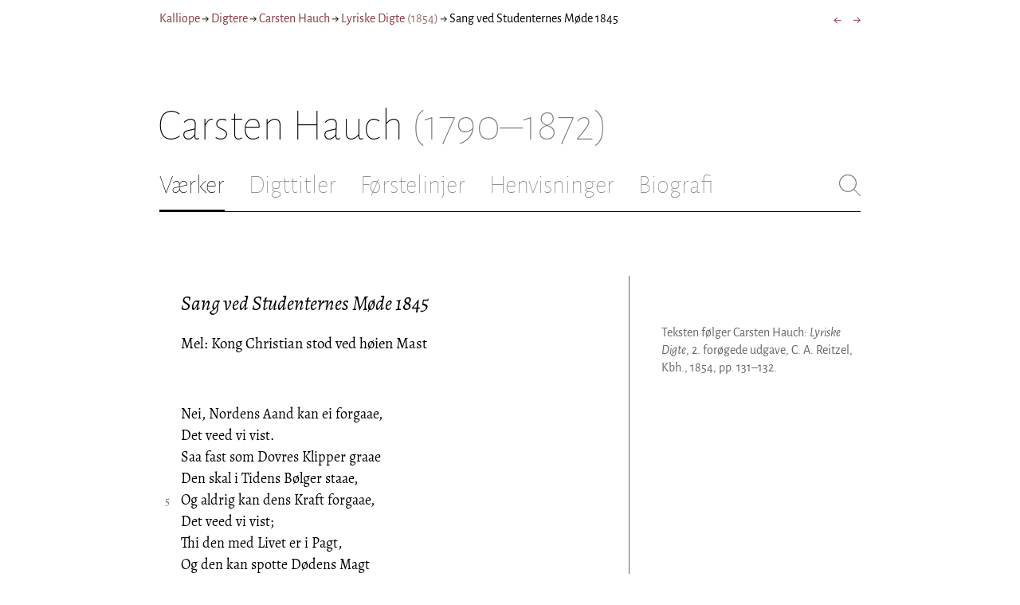

--- FILE ---
content_type: text/html; charset=utf-8
request_url: https://kalliope.org/da/text/hauch2019011825
body_size: 8046
content:
<!DOCTYPE html><html lang="da"><head><meta charSet="UTF-8" class="next-head"/><title class="next-head">Carsten Hauch: »Sang ved Studenternes Møde 1845« fra Lyriske Digte (1854)</title><meta name="description" content="Kalliope er en database indeholdende ældre dansk lyrik samt biografiske oplysninger om danske digtere. Målet er intet mindre end at samle hele den ældre danske lyrik, men indtil videre indeholder Kalliope et forhåbentligt repræsentativt, og stadigt voksende, udvalg af den danske digtning." class="next-head"/><meta name="viewport" content="width=device-width, initial-scale=1" class="next-head"/><link rel="icon" sizes="180x180" href="/apple-touch-icon-180x180.png" class="next-head"/><link rel="apple-touch-icon" href="/apple-touch-icon.png" class="next-head"/><link rel="apple-touch-icon" sizes="180x180" href="/apple-touch-icon-180x180.png" class="next-head"/><link rel="apple-touch-icon" sizes="152x152" href="/apple-touch-icon-152x152.png" class="next-head"/><link rel="apple-touch-icon" sizes="120x120" href="/apple-touch-icon-120x120.png" class="next-head"/><link rel="apple-touch-icon" sizes="76x76" href="/apple-touch-icon-76x76.png" class="next-head"/><link rel="apple-touch-icon" sizes="60x60" href="/apple-touch-icon-60x60.png" class="next-head"/><link rel="mask-icon" href="/static/favicon-mask.svg" color="black" class="next-head"/><link rel="icon" href="/favicon.ico" class="next-head"/><link rel="manifest" href="/manifest.json" class="next-head"/><link rel="canonical" href="https://kalliope.org/da/text/hauch2019011825" class="next-head"/><link rel="alternate" hrefLang="da" href="https://kalliope.org/da/text/hauch2019011825" class="next-head"/><link rel="alternate" hrefLang="en" href="https://kalliope.org/en/text/hauch2019011825" class="next-head"/><meta name="theme-color" content="rgb(139, 56, 65)" class="next-head"/><meta property="og:title" content="Carsten Hauch" class="next-head"/><meta property="og:description" content="Kalliope er en database indeholdende ældre dansk lyrik samt biografiske oplysninger om danske digtere. Målet er intet mindre end at samle hele den ældre danske lyrik, men indtil videre indeholder Kalliope et forhåbentligt repræsentativt, og stadigt voksende, udvalg af den danske digtning." class="next-head"/><meta name="twitter:site" content="@kalliope_org" class="next-head"/><meta name="twitter:card" content="summary" class="next-head"/><meta name="twitter:image" content="/static/images/hauch/social/hauch.jpg" class="next-head"/><meta property="og:image" content="/static/images/hauch/social/hauch.jpg" class="next-head"/><meta property="og:image:width" content="600" class="next-head"/><meta property="og:site_name" content="Kalliope" class="next-head"/><meta property="og:type" content="website" class="next-head"/><meta property="og:url" content="https://kalliope.org/da/text/hauch2019011825" class="next-head"/><link rel="preload" href="/_next/static/mxEy7meYALKj_HuhxfpBD/pages/text.js" as="script"/><link rel="preload" href="/_next/static/mxEy7meYALKj_HuhxfpBD/pages/_app.js" as="script"/><link rel="preload" href="/_next/static/mxEy7meYALKj_HuhxfpBD/pages/_error.js" as="script"/><link rel="preload" href="/_next/static/runtime/webpack-651784792ab42d5aff44.js" as="script"/><link rel="preload" href="/_next/static/chunks/commons.1832025910341bc8d273.js" as="script"/><link rel="preload" href="/_next/static/runtime/main-c8478016ba2d2b222a21.js" as="script"/><style id="__jsx-1734796643">.workname.jsx-1734796643 .title.cursive{font-style:italic;}
.workname .lighter{color:#767676 !important;}
a .workname .lighter{color:#9C686C !important;}</style><style id="__jsx-2854609158">nav.jsx-2854609158{display:-webkit-box;display:-webkit-flex;display:-ms-flexbox;display:flex;-webkit-flex-wrap:wrap;-ms-flex-wrap:wrap;flex-wrap:wrap;}
nav.jsx-2854609158>div{-webkit-flex-shrink:1;-ms-flex-negative:1;flex-shrink:1;padding:4px 0px;}
.nav-container.jsx-2854609158{margin-top:10px;margin-bottom:80px;width:100%;display:-webkit-box;display:-webkit-flex;display:-ms-flexbox;display:flex;-webkit-box-pack:justify;-webkit-justify-content:space-between;-ms-flex-pack:justify;justify-content:space-between;font-size:16px;font-weight:400;}
@media (max-width:480px){.right-side.jsx-2854609158{display:none;}}
@media print{.nav-container.jsx-2854609158{display:none;}}</style><style id="__jsx-383098445">.heading.jsx-383098445{margin-bottom:30px;}
.heading.jsx-383098445 h1{margin:0;width:100%;padding-top:10px;line-height:56px;font-size:56px;font-weight:100;margin-left:-2px;-webkit-transition:font-size 0.2s;transition:font-size 0.2s;}
.heading.jsx-383098445 h1 .lighter{color:#757575;}
@media (max-width:480px){.heading.jsx-383098445 h1{padding-top:10px;line-height:40px;font-size:40px;}}
@media print{.heading.jsx-383098445 h1{font-size:24px;border-bottom:1px solid #888;}.heading.jsx-383098445{margin-bottom:40px;}}</style><style id="__jsx-3629733352">.tabs-container.jsx-3629733352{display:-webkit-box;display:-webkit-flex;display:-ms-flexbox;display:flex;-webkit-box-pack:justify;-webkit-justify-content:space-between;-ms-flex-pack:justify;justify-content:space-between;border-bottom:1px solid black;margin-bottom:80px;margin-top:30px;-webkit-box-flex:1;-webkit-flex-grow:1;-ms-flex-positive:1;flex-grow:1;}
.svg-container{-webkit-flex-basis:28px;-ms-flex-preferred-size:28px;flex-basis:28px;-webkit-flex-shrink:1;-ms-flex-negative:1;flex-shrink:1;-webkit-align-self:flex-start;-ms-flex-item-align:start;align-self:flex-start;-webkit-transition:flex-basis 0.2s;transition:flex-basis 0.2s;}
.leftside{width:100%;overflow:scroll;margin-right:10px;-webkit-scrollbar-width:none;-moz-scrollbar-width:none;-ms-scrollbar-width:none;scrollbar-width:none;}
.leftside::-webkit-scrollbar{display:none;}
.search-field{font-size:32px;line-height:32px;width:100%;border:0;padding:0;margin:0;outline:0;font-weight:100;font-family:inherit;-webkit-transition:font-size 0.2s,line-height:0.2s;transition:font-size 0.2s,line-height:0.2s;caret-color:black;}
.searchfield-container{width:100%;padding-bottom:10px;}
.tabs>.tab{display:inline-block;margin-right:30px;border-bottom:2px solid transparent;padding-bottom:15px;-webkit-transition:margin-right 0.2s;transition:margin-right 0.2s;white-space:nowrap;}
.tabs>.tab h2{margin:0;padding:0;line-height:32px;font-size:32px;font-weight:100;-webkit-transition:font-size 0.2s,line-height:0.2s;transition:font-size 0.2s,line-height:0.2s;}
.tabs>.tab.selected{border-bottom:2px solid black;}
.tabs .tab.selected a{color:black;}
.tabs>.tab a{color:#707070;}
@media (max-width:480px){.tabs>.tab{margin-right:10px;}.tabs>.tab h2{font-size:26px !important;line-height:26px;}.svg-container{-webkit-flex-basis:26px;-ms-flex-preferred-size:26px;flex-basis:26px;}.search-field{font-size:26px;line-height:26px;}.searchfield-container{padding-bottom:9px;}form{margin:0;padding:0;}}
@media print{.tabs-container.jsx-3629733352{display:none;}}</style><style id="__jsx-4249389010">div.bladrer.jsx-4249389010{display:none;}
@media (max-width:480px){div.bladrer.jsx-4249389010{display:block;position:absolute;left: -20px; width:40px;bottom:0;top:0;}}</style><style id="__jsx-1776105513">div.bladrer.jsx-1776105513{display:none;}
@media (max-width:480px){div.bladrer.jsx-1776105513{display:block;position:absolute;right: -20px; width:40px;bottom:0;top:0;}}</style><style id="__jsx-531762627">.line-with-num::before{content:attr(data-num);color:#767676;margin-right:1em;width:1.5em;font-size:0.8em;text-align:right;display:inline-block;margin-left:-2.5em;vertical-align:top;margin-top:0.25em;}
.poem-line.with-margin-text::before{content:attr(data-num);color:black;margin-right:1em;width:1.5em;font-size:1em;text-align:right;display:inline-block;margin-left:-2.5em;vertical-align:top;margin-top:0;}
.line-with-num{margin-left:1.5em;}
.prose-paragraph{-webkit-hyphens:auto;-moz-hyphens:auto;-ms-hyphens:auto;hyphens:auto;}
.block.small{font-size:1rem;line-height:1.45rem;}
.block.small .line-with-num::before{margin-top:0;font-size:0.8rem;}
.block{display:inline-block;}
.highlighted-line{background-color:rgb(253,246,227);margin-left:1em;padding-left:0.5em;margin-right:-0.5em;padding-right:0.5em;margin-top:-0.08em;padding-top:0.08em;margin-bottom:-0.08em;padding-bottom:0.08em;border-left:1px solid rgb(238,232,213);border-right:1px solid rgb(238,232,213);}
.first-highlighted-line{border-top:1px solid rgb(238,232,213);}
.poem-hr{line-height:4px !important;padding-bottom:3px;margin-left:0 !important;}
.last-highlighted-line{border-bottom:1px solid rgb(238,232,213);}
.inner-poem-line{display:inline-block;width:calc(100%-7em);margin-left:7em;text-indent:-7em;}
.inner-prose-line{display:inline-block;width:calc(100%);}
.right-aligned-text{text-align:right;width:100%;text-indent:0;margin-left:0;}
.centered-text{text-align:center;width:100%;text-indent:0;margin-left:0;}
.right-aligned-prose-text{text-align:right;}
.centered-prose-text{text-align:center;}
.half-height-blank{line-height:0.8;}
.text-two-columns div:first-child{border-right:1px solid black;padding-right:10px;}
.text-two-columns div:last-child{padding-left:10px;}
.blockquote{margin-left:undefined;margin-right:undefined;font-size:undefined;}</style><style id="__jsx-280603985">.text-heading.jsx-280603985 h2{line-height:1.6;font-size:1.4em;font-weight:normal;font-style:italic;margin:0;padding:0;}
.text-heading.jsx-280603985 h4{font-size:1.05em;line-height:1.6;font-weight:normal;margin:0;padding:0;}
.text-heading.jsx-280603985{margin-bottom:60px;}
.text-heading.poem.jsx-280603985{margin-left:1.5em;}</style><style id="__jsx-2315772527">.text-content{font-family:'Alegreya',serif;line-height:1.5;font-size:1em;display:inline-block;}
.text-content sc{font-family:'Alegreya SC';}
@media print{.jsx-2315772527{font-size:8pt;line-height:1.5;}}</style><style id="__jsx-4141020501">div.sidebar-note.jsx-4141020501{margin-bottom:10px;-webkit-hyphens:auto;-moz-hyphens:auto;-ms-hyphens:auto;hyphens:auto;}
div.sidebar-note.print-only.jsx-4141020501{display:none;}
@media print{div.sidebar-note.print-only.jsx-4141020501{display:block;}div.sidebar-note.jsx-4141020501{margin-bottom:10px;}div.sidebar-note.sidebar-note-credits.jsx-4141020501{display:none;}}</style><style id="__jsx-3206819046">div.footnotes.jsx-3206819046{margin-top:0;-webkit-hyphens:auto;-moz-hyphens:auto;-ms-hyphens:auto;hyphens:auto;}
.footnote{display:-webkit-box;display:-webkit-flex;display:-ms-flexbox;display:flex;-webkit-align-items:flex-start;-webkit-box-align:flex-start;-ms-flex-align:flex-start;align-items:flex-start;width:100%;margin-left:-5px;}
.footnote .footnote-num{-webkit-flex-basis:20px;-ms-flex-preferred-size:20px;flex-basis:20px;-webkit-box-flex:0;-webkit-flex-grow:0;-ms-flex-positive:0;flex-grow:0;-webkit-flex-shrink:0;-ms-flex-negative:0;flex-shrink:0;text-align:right;padding-right:7px;}
.footnote .footnote-num a{color:#666;}
.footnote .footnote-text{-webkit-box-flex:1;-webkit-flex-grow:1;-ms-flex-positive:1;flex-grow:1;}</style><style id="__jsx-2277408485">figcaption.jsx-2277408485{margin-top:8px;font-size:16px;line-height:1.4;}</style><style id="__jsx-2540361096">div.sidebar-picture.jsx-2540361096{margin-bottom:30px;}
figure.jsx-2540361096{margin:0;}
.oval-mask.jsx-2540361096{border-radius:50%;}
img.jsx-2540361096{border:0;}
img.with-drop-shadow.jsx-2540361096{box-shadow:4px 4px 12px #888;}
img.clickable.jsx-2540361096{cursor:pointer;}
@media print{figure.jsx-2540361096{display:none;}}</style><style id="__jsx-1495697834">div.sidebar-pictures.jsx-1495697834{display:-webkit-box;display:-webkit-flex;display:-ms-flexbox;display:flex;-webkit-flex-direction:column;-ms-flex-direction:column;flex-direction:column;}
@media print{div.sidebar-pictures.jsx-1495697834{display:none;}}
@media (max-width:760px){div.sidebar-pictures.jsx-1495697834{-webkit-flex-direction:row;-ms-flex-direction:row;flex-direction:row;-webkit-flex-wrap:wrap;-ms-flex-wrap:wrap;flex-wrap:wrap;-webkit-box-pack:justify;-webkit-justify-content:space-between;-ms-flex-pack:justify;justify-content:space-between;-webkit-align-items:start;-webkit-box-align:start;-ms-flex-align:start;align-items:start;}div.sidebar-pictures.jsx-1495697834>*{-webkit-flex-basis:47%;-ms-flex-preferred-size:47%;flex-basis:47%;-webkit-box-flex:0;-webkit-flex-grow:0;-ms-flex-positive:0;flex-grow:0;}}</style><style id="__jsx-3196728455">div.sidebar-spl.jsx-3196728455{width:100%;display:-webkit-box;display:-webkit-flex;display:-ms-flexbox;display:flex;}
div.sidebar-spl.jsx-3196728455>div:first-child{-webkit-box-flex:1;-webkit-flex-grow:1;-ms-flex-positive:1;flex-grow:1;padding:0 40px 0 0;}
div.sidebar-spl.jsx-3196728455>aside:last-child{-webkit-flex-shrink:0;-ms-flex-negative:0;flex-shrink:0;width:250px;padding:0 0 0 40px;line-height:1.5;border-left:1px solid #666;color:#666;font-size:16px;line-height:1.4;}
div.sidebar-spl.empty.jsx-3196728455>div:first-child{padding-right:0;}
div.sidebar-spl.empty.jsx-3196728455>aside:last-child{border-left:none;}
@media (max-width:767px){div.sidebar-spl.jsx-3196728455>aside:last-child{width:200px;}}
@media (max-width:767px),print{div.sidebar-spl.jsx-3196728455{-webkit-flex-direction:column;-ms-flex-direction:column;flex-direction:column;}div.sidebar-spl.jsx-3196728455>div:first-child{padding:0;}div.sidebar-spl.jsx-3196728455>aside:last-child{margin-top:30px;border-top:1px solid #666;border-left:0;width:100%;padding:20px 0 0 0;}div.sidebar-spl.reverse-split.jsx-3196728455>div:first-child{padding-top:40px;-webkit-order:2;-ms-flex-order:2;order:2;}div.sidebar-spl.reverse-split.jsx-3196728455>aside:last-child{-webkit-order:1;-ms-flex-order:1;order:1;border-top:none;border-bottom:1px solid #666;border-left:0;width:100%;padding:0 0 10px 0;}}</style><style id="__jsx-1045506694">@font-face{font-family:'Alegreya';font-style:italic;font-weight:400;font-display:fallback;src:local('Alegreya Italic'),local('Alegreya-Italic'), url(https://fonts.gstatic.com/s/alegreya/v13/4UaHrEBBsBhlBjvfkSLkx60.ttf) format('truetype');}
@font-face{font-family:'Alegreya';font-style:italic;font-weight:700;font-display:fallback;src:local('Alegreya Bold Italic'),local('Alegreya-BoldItalic'), url(https://fonts.gstatic.com/s/alegreya/v13/4UaErEBBsBhlBjvfkSLk_xHMwps.ttf) format('truetype');}
@font-face{font-family:'Alegreya';font-style:normal;font-weight:400;font-display:fallback;src:local('Alegreya Regular'),local('Alegreya-Regular'), url(https://fonts.gstatic.com/s/alegreya/v13/4UaBrEBBsBhlBjvfkRLm.ttf) format('truetype');}
@font-face{font-family:'Alegreya';font-style:normal;font-weight:700;font-display:fallback;src:local('Alegreya Bold'),local('Alegreya-Bold'), url(https://fonts.gstatic.com/s/alegreya/v13/4UaGrEBBsBhlBjvfkSpa4o3J.ttf) format('truetype');}
@font-face{font-family:'Alegreya SC';font-style:normal;font-weight:400;font-display:fallback;src:local('Alegreya SC Regular'),local('AlegreyaSC-Regular'), url(https://fonts.gstatic.com/s/alegreyasc/v11/taiOGmRtCJ62-O0HhNEa-a6o.ttf) format('truetype');}
@font-face{font-family:'Alegreya Sans';font-style:italic;font-weight:400;font-display:fallback;src:local('Alegreya Sans Italic'),local('AlegreyaSans-Italic'), url(https://fonts.gstatic.com/s/alegreyasans/v10/5aUt9_-1phKLFgshYDvh6Vwt7V9tuA.ttf) format('truetype');}
@font-face{font-family:'Alegreya Sans';font-style:italic;font-weight:700;font-display:fallback;src:local('Alegreya Sans Bold Italic'), local('AlegreyaSans-BoldItalic'), url(https://fonts.gstatic.com/s/alegreyasans/v10/5aUo9_-1phKLFgshYDvh6Vwt7V9VBEh2jg.ttf) format('truetype');}
@font-face{font-family:'Alegreya Sans';font-style:normal;font-weight:300;font-display:fallback;src:local('Alegreya Sans Light'),local('AlegreyaSans-Light'), url(https://fonts.gstatic.com/s/alegreyasans/v10/5aUu9_-1phKLFgshYDvh6Vwt5fFPmE0.ttf) format('truetype');}
@font-face{font-family:'Alegreya Sans';font-style:normal;font-weight:400;font-display:fallback;src:local('Alegreya Sans Regular'),local('AlegreyaSans-Regular'), url(https://fonts.gstatic.com/s/alegreyasans/v10/5aUz9_-1phKLFgshYDvh6Vwt3V0.ttf) format('truetype');}
@font-face{font-family:'Alegreya Sans';font-style:normal;font-weight:700;font-display:fallback;src:local('Alegreya Sans Bold'),local('AlegreyaSans-Bold'), url(https://fonts.gstatic.com/s/alegreyasans/v10/5aUu9_-1phKLFgshYDvh6Vwt5eFImE0.ttf) format('truetype');}
@font-face{font-family:'Alegreya Sans';font-style:normal;font-weight:100;font-display:fallback;src:local('Alegreya Sans Thin'),local('AlegreyaSans-Thin'), url(https://fonts.gstatic.com/s/alegreyasans/v10/5aUt9_-1phKLFgshYDvh6Vwt5TltuA.ttf) format('truetype');}
body{margin:0;font-family:'Alegreya Sans',sans-serif;box-sizing:border-box;font-size:18px;height:150px;-webkit-tap-highlight-color:hsla(353, 20%, 85%, 1);}
.small-caps{font-family:'Alegreya SC';}
a{color:hsla(353, 43%, 38%, 1);-webkit-text-decoration:none;text-decoration:none;}
a .lighter{color:#9C686C;}
@media print{a{color:black;}body{font-size:9pt;}}</style><style id="__jsx-2777487723">div.jsx-2777487723{max-width:880px;margin:0px auto;padding:0 20px;}</style><style>body { margin: 0 } /* custom! */</style></head><body><div id="__next"><div><div class="jsx-2777487723"><div class="jsx-2854609158 nav-container"><nav class="jsx-2854609158"><div><a href="/da/">Kalliope</a></div><div> → </div><div><a href="/da/poets/dk/name">Digtere</a></div><div> → </div><div><a href="/da/works/hauch"><span class="poetname"><span class="name">Carsten Hauch</span></span></a></div><div> → </div><div><a href="/da/work/hauch/1854"><span class="jsx-1734796643 workname"><span class="title"><span>Lyriske Digte</span> </span><span class="lighter"><span>(<!-- -->1854<!-- -->)</span> </span></span></a></div><div> → </div><div>Sang ved Studenternes Møde 1845</div></nav><div class="jsx-2854609158 right-side"><div style="display:flex;padding:4px 0"><div style="margin-left:16px;font-size:18px"><a title="Ved det skandinaviske Naturforskermøde 1840" href="/da/text/hauch2019011630">←</a></div><div style="margin-left:16px;font-size:18px"><a title="Nordisk Sang, 1845" href="/da/text/hauch2019011826">→</a></div></div></div></div><div class="jsx-383098445 heading"><h1 class="jsx-383098445"><span class="poetname"><span class="name">Carsten Hauch</span><span class="lighter" style="white-space:nowrap"> <!-- -->(1790–1872)</span></span></h1></div><div class="jsx-3629733352 tabs-container"><div class="leftside"><nav class="tabs" style="display:flex"><div class="tab selected"><a href="/da/works/hauch"><h2>Værker</h2></a></div><div class="tab"><a href="/da/texts/hauch/titles"><h2>Digttitler</h2></a></div><div class="tab"><a href="/da/texts/hauch/first"><h2>Førstelinjer</h2></a></div><div class="tab"><a href="/da/mentions/hauch"><h2>Henvisninger</h2></a></div><div class="tab"><a href="/da/bio/hauch"><h2>Biografi</h2></a></div></nav><div class="searchfield-container" style="display:none"><div style="display:flex"><div style="flex-grow:1"><form><label for="search-field-id" style="display:none">Søg</label><input id="search-field-id" title="Søg i Kalliope" class="search-field" placeholder="Søg i Kalliope"/></form></div><div class="svg-container" style="cursor:pointer"><svg viewBox="0 -5 48 53" width="100%" height="100%"><line style="fill:none;stroke:black;stroke-linecap:round;stroke-linejoin:round;stroke-width:1px" x1="38" y1="38" x2="4" y2="4" vector-effect="non-scaling-stroke"></line><line style="fill:none;stroke:black;stroke-linecap:round;stroke-linejoin:round;stroke-width:1px" x1="38" y1="4" x2="4" y2="38" vector-effect="non-scaling-stroke"></line></svg></div></div></div></div><div style="align-self:flex-start" class="jsx-3629733352 svg-container"><span style="cursor:pointer" class="jsx-3629733352"><svg viewBox="0 -5 48 53" width="100%" height="100%"><ellipse style="fill:none;stroke:#707070;stroke-linecap:round;stroke-linejoin:round;stroke-width:1px" cx="19.55" cy="19.5" rx="18.55" ry="18.5" vector-effect="non-scaling-stroke"></ellipse><line style="fill:none;stroke:#707070;stroke-linecap:round;stroke-linejoin:round;stroke-width:1px" x1="47" x2="32.96" y1="47" y2="33" stroke-width="0.5" vector-effect="non-scaling-stroke"></line></svg></span></div></div><div class="jsx-3196728455 sidebar-spl"><div><article style="position:relative" class="jsx-2315772527"><div title="Gå til Ved det skandinaviske Naturforskermøde 1840" class="jsx-4249389010 bladrer"></div><div title="Gå til Nordisk Sang, 1845" class="jsx-1776105513 bladrer"></div><div style="margin-left:1.5em" class="jsx-2315772527 text-content"><div class="jsx-280603985 text-heading"><div><div style="margin-bottom:15px"></div><div style="margin-bottom:15px"><h2 class="jsx-280603985"><span class="textname">Sang ved Studenternes Møde 1845</span></h2></div><div><div><h4 style="line-height:1.6"><div lang="da" class="jsx-531762627 block  "><div class=" prose-paragraph"><div class=" inner-prose-line">Mel: Kong Christian stod ved høien Mast</div></div></div></h4></div></div></div></div></div><div class="jsx-2315772527"><div class="text-content"><div><div lang="da" class="jsx-531762627 block  "><div class=" line-with-num poem-line"><div class=" inner-poem-line">Nei, Nordens Aand kan ei forgaae,</div></div><div class=" line-with-num poem-line"><div class=" inner-poem-line">Det veed vi vist.</div></div><div class=" line-with-num poem-line"><div class=" inner-poem-line">Saa fast som Dovres Klipper graae</div></div><div class=" line-with-num poem-line"><div class=" inner-poem-line">Den skal i Tidens Bølger staae,</div></div><div class=" line-with-num poem-line" data-num="5"><div class=" inner-poem-line">Og aldrig kan dens Kraft forgaae,</div></div><div class=" line-with-num poem-line"><div class=" inner-poem-line">Det veed vi vist;</div></div><div class=" line-with-num poem-line"><div class=" inner-poem-line">Thi den med Livet er i Pagt,</div></div><div class=" line-with-num poem-line"><div class=" inner-poem-line">Og den kan spotte Dødens Magt</div></div><div class=" line-with-num poem-line"><div class=" inner-poem-line">Og List.</div></div><div class=" line-with-num poem-line"><div class=" inner-poem-line"><br/></div></div><div class=" line-with-num poem-line" data-num="10"><div class=" inner-poem-line">Dens Minde trodser Tid og Grav,</div></div><div class=" line-with-num poem-line"><div class=" inner-poem-line">Mens Secler flye;</div></div><div class=" line-with-num poem-line"><div class=" inner-poem-line">I Sagas Skrift, paa Sangens Hav,</div></div><div class=" line-with-num poem-line"><div class=" inner-poem-line">Ved Kunstens store Tryllestav,</div></div><div class=" line-with-num poem-line"><div class=" inner-poem-line">Det svæver over Tid og Grav,</div></div><div class=" line-with-num poem-line" data-num="15"><div class=" inner-poem-line">Mens Secler flye,</div></div><div class=" line-with-num poem-line"><div class=" inner-poem-line">Og vækker Modet, der bortveg,</div></div><div class=" line-with-num poem-line"><div class=" inner-poem-line">Mens Haabets Stjerne blinker bleg</div></div><div class=" line-with-num poem-line"><div class=" inner-poem-line">Bag Sky.</div></div><div class=" line-with-num poem-line"><div class=" inner-poem-line"><br/></div></div><div class=" line-with-num poem-line"><div class=" inner-poem-line">Ja, vi vil gjemme Mindets Ord</div></div><div class=" line-with-num poem-line" data-num="20"><div class=" inner-poem-line">Med trofast Hu;</div></div><div class=" line-with-num poem-line"><div class=" inner-poem-line">Og hvor vi vandre hen paa Jord,</div></div><div class=" line-with-num poem-line"><div class=" inner-poem-line">Der vil vi virke for vort Nord,</div></div><div class=" line-with-num poem-line"><div class=" inner-poem-line">Med Mod og Kraft og Alvorsord</div></div><div class=" line-with-num poem-line"><div class=" inner-poem-line">Og trofast Hu;</div></div><div class=" line-with-num poem-line" data-num="25"><div class=" inner-poem-line">Og aldrig briste skal vort Baand,</div></div><div class=" line-with-num poem-line"><div class=" inner-poem-line">Og flye skal Tvivlens feige Aand</div></div><div class=" line-with-num poem-line"><div class=" inner-poem-line">Med Gru.</div></div><div class=" line-with-num poem-line"><div class=" inner-poem-line"><br/></div></div><div class=" line-with-num poem-line"><div class=" inner-poem-line">Vi sværge ved vor vakte Sands</div></div><div class=" line-with-num poem-line"><div class=" inner-poem-line">Og Mindets Røst,</div></div><div class=" line-with-num poem-line" data-num="30"><div class=" inner-poem-line">Og ved de faldne Heltes Krands,</div></div><div class=" line-with-num poem-line"><div class=" inner-poem-line">Og ved de svundne Tiders Glands,</div></div><div class=" line-with-num poem-line"><div class=" inner-poem-line">Der glimter for den vaagne Sands</div></div><div class=" line-with-num poem-line"><div class=" inner-poem-line">Ved Mindets Røst:</div></div><div class=" line-with-num poem-line"><div class=" inner-poem-line">At vi for Nordens store Navn</div></div><div class=" line-with-num poem-line" data-num="35"><div class=" inner-poem-line">Vil synke selv i Dødens Favn</div></div><div class=" line-with-num poem-line"><div class=" inner-poem-line">Med Lyst.</div></div><div class=" line-with-num poem-line"><div class=" inner-poem-line"><br/></div></div></div></div></div></div></article></div><aside><div><div style="margin-bottom:30px"><div class="jsx-4141020501 print-only sidebar-note"><div lang="da" class="jsx-531762627 block  "><div class=" prose-paragraph"><div class=" inner-prose-line">Teksten følger Carsten Hauch: <i>Lyriske Digte</i>, 2. forøgede udgave, C. A. Reitzel, Kbh., 1854, pp. 131–132.</div></div></div></div></div><div class="jsx-3206819046 footnotes footnotes-print-only"></div><div style="margin-top:30px"><div class="jsx-1495697834 sidebar-pictures"><div class="jsx-2540361096 sidebar-picture"><figure class="jsx-2540361096"><picture class="jsx-2540361096  with-drop-shadow clickable"><source type="" srcSet="https://kalliope.org/static/facsimiles/hauch/115308060105_color/t/148-w100.jpg 100w, https://kalliope.org/static/facsimiles/hauch/115308060105_color/t/148-w150.jpg 150w, https://kalliope.org/static/facsimiles/hauch/115308060105_color/t/148-w200.jpg 200w, https://kalliope.org/static/facsimiles/hauch/115308060105_color/t/148-w250.jpg 250w, https://kalliope.org/static/facsimiles/hauch/115308060105_color/t/148-w300.jpg 300w, https://kalliope.org/static/facsimiles/hauch/115308060105_color/t/148-w400.jpg 400w, https://kalliope.org/static/facsimiles/hauch/115308060105_color/t/148-w500.jpg 500w, https://kalliope.org/static/facsimiles/hauch/115308060105_color/t/148-w600.jpg 600w, https://kalliope.org/static/facsimiles/hauch/115308060105_color/t/148-w800.jpg 800w" sizes="(max-width: 700px) 250px, 48vw"/><img src="https://kalliope.org/static/facsimiles/hauch/115308060105_color/t/148-w800.jpg" width="100%" alt="" class="jsx-2540361096  with-drop-shadow clickable"/></picture><figcaption class="jsx-2277408485"><div><div><div class="jsx-2277408485"><div style="display:inline">Teksten følger Carsten Hauch: <i>Lyriske Digte</i>, 2. forøgede udgave, C. A. Reitzel, Kbh., 1854, pp. 131–132.</div></div></div></div></figcaption></figure></div></div></div></div></aside></div><div style="padding-bottom:70px"></div></div></div></div><script>__NEXT_DATA__ = {"props":{"pageProps":{"lang":"da","poet":{"id":"hauch","country":"dk","lang":"da","type":"poet","square_portrait":"social/hauch.jpg","name":{"firstname":"Carsten","lastname":"Hauch","fullname":"Johannes Carsten Hauch","pseudonym":null,"christened":null,"realname":null,"sortname":null},"period":{"born":{"date":"1790-05-12","place":"Frederikshald (nu Halden), Norge","inon":"in"},"dead":{"date":"1872-03-04","place":"Rom","inon":"in"}},"has_portraits":true,"has_square_portrait":true,"has_works":true,"has_poems":true,"has_prose":true,"has_texts":true,"has_artwork":false,"has_biography":true,"has_mentions":true},"work":{"id":"1854","title":"Lyriske Digte","subtitles":[[["Anden meget forøgede Udgave",{"num":1}]]],"toctitle":{"title":"Lyriske Digte"},"linktitle":"Lyriske Digte","breadcrumbtitle":"Lyriske Digte","year":"1854","status":"complete","type":"poetry","has_content":true,"published":"1854","sources":{"default":{"source":"Carsten Hauch: \u003ci\u003eLyriske Digte\u003c/i\u003e, 2. forøgede udgave, C. A. Reitzel, Kbh., 1854.","facsimile":"115308060105_color","facsimilePageCount":316,"facsimilePagesOffset":18}}},"prev":{"id":"hauch2019011630","title":"Ved det skandinaviske Naturforskermøde 1840"},"next":{"id":"hauch2019011826","title":"Nordisk Sang, 1845"},"text":{"id":"hauch2019011825","title":"Sang ved Studenternes Møde 1845","linktitle":"Sang ved Studenternes Møde 1845","subtitles":[[["Mel: Kong Christian stod ved høien Mast",{"num":1}]]],"suptitles":null,"text_type":"text","has_footnotes":0,"notes":[],"source":{"source":"Carsten Hauch: \u003ci\u003eLyriske Digte\u003c/i\u003e, 2. forøgede udgave, C. A. Reitzel, Kbh., 1854.","pages":"131-132","facsimilePageCount":316,"facsimile":"115308060105_color","facsimilePages":[149,150]},"keywords":[],"refs":[],"variants":[],"pictures":[],"content_lang":"da","blocks":[{"type":"poetry","lines":[["Nei, Nordens Aand kan ei forgaae,",{"num":1}],["Det veed vi vist.",{"num":2}],["Saa fast som Dovres Klipper graae",{"num":3}],["Den skal i Tidens Bølger staae,",{"num":4}],["Og aldrig kan dens Kraft forgaae,",{"num":5,"displayNum":5}],["Det veed vi vist;",{"num":6}],["Thi den med Livet er i Pagt,",{"num":7}],["Og den kan spotte Dødens Magt",{"num":8}],["Og List.",{"num":9}],[""],["Dens Minde trodser Tid og Grav,",{"num":10,"displayNum":10}],["Mens Secler flye;",{"num":11}],["I Sagas Skrift, paa Sangens Hav,",{"num":12}],["Ved Kunstens store Tryllestav,",{"num":13}],["Det svæver over Tid og Grav,",{"num":14}],["Mens Secler flye,",{"num":15,"displayNum":15}],["Og vækker Modet, der bortveg,",{"num":16}],["Mens Haabets Stjerne blinker bleg",{"num":17}],["Bag Sky.",{"num":18}],[""],["Ja, vi vil gjemme Mindets Ord",{"num":19}],["Med trofast Hu;",{"num":20,"displayNum":20}],["Og hvor vi vandre hen paa Jord,",{"num":21}],["Der vil vi virke for vort Nord,",{"num":22}],["Med Mod og Kraft og Alvorsord",{"num":23}],["Og trofast Hu;",{"num":24}],["Og aldrig briste skal vort Baand,",{"num":25,"displayNum":25}],["Og flye skal Tvivlens feige Aand",{"num":26}],["Med Gru.",{"num":27}],[""],["Vi sværge ved vor vakte Sands",{"num":28}],["Og Mindets Røst,",{"num":29}],["Og ved de faldne Heltes Krands,",{"num":30,"displayNum":30}],["Og ved de svundne Tiders Glands,",{"num":31}],["Der glimter for den vaagne Sands",{"num":32}],["Ved Mindets Røst:",{"num":33}],["At vi for Nordens store Navn",{"num":34}],["Vil synke selv i Dødens Favn",{"num":35,"displayNum":35}],["Med Lyst.",{"num":36}],[""]],"options":{"fontSize":null,"marginLeft":null,"marginRight":null}}],"toc":null},"section_titles":[]}},"page":"/text","query":{"lang":"da","textId":"hauch2019011825"},"buildId":"mxEy7meYALKj_HuhxfpBD"};__NEXT_LOADED_PAGES__=[];__NEXT_REGISTER_PAGE=function(r,f){__NEXT_LOADED_PAGES__.push([r, f])}</script><script async="" id="__NEXT_PAGE__/text" src="/_next/static/mxEy7meYALKj_HuhxfpBD/pages/text.js"></script><script async="" id="__NEXT_PAGE__/_app" src="/_next/static/mxEy7meYALKj_HuhxfpBD/pages/_app.js"></script><script async="" id="__NEXT_PAGE__/_error" src="/_next/static/mxEy7meYALKj_HuhxfpBD/pages/_error.js"></script><script src="/_next/static/runtime/webpack-651784792ab42d5aff44.js" async=""></script><script src="/_next/static/chunks/commons.1832025910341bc8d273.js" async=""></script><script src="/_next/static/runtime/main-c8478016ba2d2b222a21.js" async=""></script><script src="/static/register-sw.js"></script></body></html>